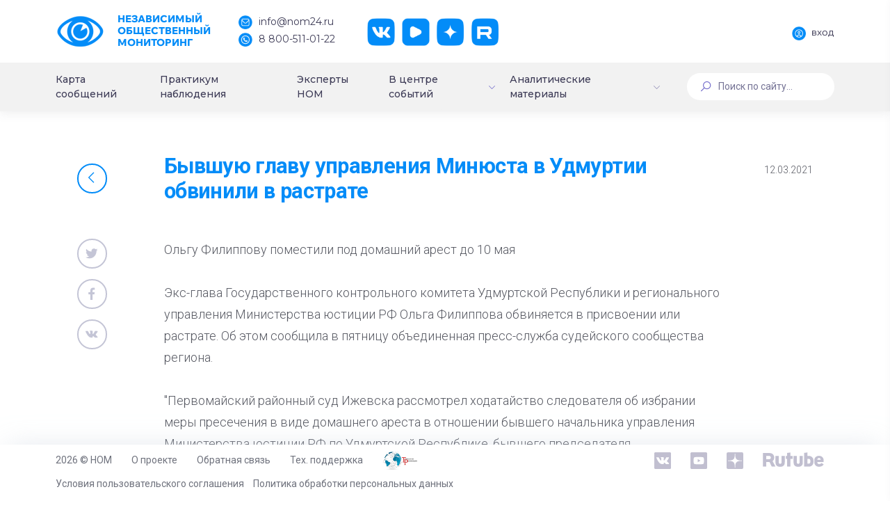

--- FILE ---
content_type: text/css
request_url: https://nom24.ru/bitrix/cache/css/s1/dash/page_de7e53cfde3844489b643b4f9661cec2/page_de7e53cfde3844489b643b4f9661cec2_v1.css?176606421610142
body_size: 2876
content:


/* Start:/local/templates/dash/assets/css/events.css?16843534053944*/
/*List*/
.m-widget19__stats{
    text-align: right !important;
}
.m-widget19__content{
    margin-bottom: 0 !important;
    padding-top: 15px;
}

/*Detail*/
.event-header{
    color: var(--primary);
    margin: 0;
    font-size: 2.2rem !important;
    font-weight: bold !important;
}
.detail-buttons-mobile{
    display: none;
}

@media (max-width: 1500px) {
    .article-main-title{
        overflow: hidden;
        display: -webkit-box;
        -webkit-box-orient: vertical;
        -webkit-line-clamp: 3;
        font-size: 1rem;
    }
}

@media (max-width: 1024px) {
    .article-main-title{
        -webkit-line-clamp: 5;
        font-size: 1.3rem;
    }

    .m-page--fluid .m-page .m-page__container{
        padding: 0 !important;
    }

    .m-portlet__body{
        padding: 15px !important;
    }

    .m-widget19__header{
        margin-bottom: 0 !important;
        margin-top: 15px !important;
    }
    .m-widget19__body{
        font-size: 1.1rem !important;
        font-weight: 300;
        text-align: left !important;
        color: #3D3B56 !important;
    }
    .m-widget19__body p{
        text-align: left !important;
        margin: 0 !important;
    }

    .m-portlet .m-portlet__head{
        padding: 0 15px !important;
        height: 0 !important;
    }
    .main-article{
        padding-top: 30px;
    }

    .m-widget19__title{
        margin-bottom: 0 !important;
        padding-bottom: 15px !important;
    }

    .bx-pagination{
        padding: 0 15px;
        box-sizing: border-box;
    }
    .bx-pagination-container{
        padding: 0 15px;
    }
    .bx-pag-prev.mobile span{
        padding: 0 8px !important;
    }
    .bx-pag-next.mobile span{
        padding: 0 8px !important;
    }

    .bx-pagination .bx-pagination-container ul{
        display: flex !important;
        justify-content: center;
        overflow-x: auto;
    }
    .bx-pagination .bx-pagination-container ul li {
        margin: 0 5px 15px 5px !important;
    }

    .m-content{
        padding-bottom: 45px !important;
    }

    /*Detail*/
    .event-header{
        font-size: 1.8rem !important;
    }
    footer.blockquote-footer{
        font-size: 1rem !important;
        margin-top: 10px;
    }
    footer.blockquote-footer::before{
        display: none;
    }

    .event-head-stack{
        margin-bottom: 30px !important;
    }

    .event-body-text{
        font-size: 1.2rem !important;
        font-weight: 400 !important;
        text-align: left !important;
        line-height: 150%;
    }
    .event-body-text p{
        text-align: left !important;
        line-height: 150%;
    }

    .detail-buttons-desktop{
        display: none;
    }
    .detail-buttons-mobile{
        display: block;
    }

    .detail-event-button-back{
        width: 100%;
        display: flex !important;
        align-items: center;
        justify-content: center;
    }
    .detail-event-button-back span{
        margin-left: 10px;
        font-weight: 500;
    }

    .detail-telegram{
        width: 100%;
        margin-top: 60px;
    }
    .bottom-telegram{
        font-weight: 500;
        font-size: 1.3rem !important;
        line-height: 125% !important;
    }
    .bottom-telegram-button{
        width: 100%;
        display: flex;
        align-items: center;
        justify-content: center;
        background: var(--primary);
        color: #fff;
        padding: 0.65rem 1.25rem;
        border-radius: 50px;
        margin-top: 15px;
    }
    .bottom-telegram-button i{
        display: flex;
        justify-content: center;
        align-items: center;
    }
    .bottom-telegram-button span{
        margin-left: 10px;
        font-weight: 500;
    }
    .bottom-telegram-button:hover{
        color: #fff;
    }
}

@media (max-width: 340px) {
    .bx-pagination .bx-pagination-container ul{
        justify-content: flex-start;
    }
    .m-content{
        padding-bottom: 15px !important;
    }
}
/* End */


/* Start:/local/templates/dash/components/bitrix/news.detail/event/style.css?17054072062188*/

.event-text {
    margin-top: 20px;
}
.event-text iframe { width: 100%; }
.card .header .title { width: calc(100% - 135px); }
.event-text .col-md-6.right {
  float: right;
}
.event-header {
	font-size: 34px; font-weight: 600; letter-spacing:-0.63px;
	margin: 0;
}
.event-body-text, .bottom-telegram, .bottom-telegram i.fa {
	font-size: 18px; line-height: 31.48px;
}
.event-body-text {margin-bottom: 30px;}
.m-portlet.no-shadow {box-shadow: none;}
.event-date span { padding-top: 13px; display:block; }
.event-social {
	margin-bottom: 15px;
}
.event-social.return {
	margin-bottom: 0;
}
.event-head-stack {margin-bottom: 50px;}
.news-slider .bx-wrapper {margin-bottom:0;}

.news-slider .bx-wrapper.news-thumb {
	width: 600px;
	margin-left: auto;
	margin-right: auto;
	margin-top: -100px;
	margin-bottom: 50px;
	background:transparent;
	box-shadow: none;
}
.news-slider .bx-wrapper.news-main-image li img {width:100%;}
.news-slider .bx-wrapper .bx-controls-direction a {text-indent: 0;z-index:1;}
.news-slider .bx-wrapper a.bx-next {text-align:right;}
.news-photo-list .m-list-pics > a > img {
	width: 10rem;
	-webkit-border-radius: 0;
	-moz-border-radius: 0;
	-ms-border-radius: 0;
	-o-border-radius: 0;
	height: auto;
	border-radius: 0;
	margin-bottom: 0.25rem;
}
.news-photo-list {position:relative;}
.news-photo-list h5 {
	position: absolute;
	top: -20px;
	left: 50%;
	padding: 10px;
	background: #fff;
	margin-left: -31px;
}
@media (max-width: 1366px) {
	.m-widget19 .m-widget19__pic .m-widget19__title .m--font-light {
		font-size: 1.2rem !important;
	}
}
@media (min-width: 1200px) and (max-width: 1550px) {
	.m-widget19__title a {
		-webkit-line-clamp: 3;
		-webkit-box-orient: vertical;
		display: -webkit-box !important;
		overflow: hidden;
	}
}
@media (max-width: 1024px) {
	#read-more-title {
		color: #038cf8;
		font-weight: 700;
		line-height: 125%;
		font-size: 1.3rem;
		text-align: left;
		margin-top: 50px !important;
		margin-bottom: 30px !important;
	}
	.short-info-news {
		padding: 0 !important;
	}
}
@media (max-width: 799px) {
	.news-slider {
		width: auto;
		margin: 0;
	}
	.news-slider .bx-wrapper {margin-bottom:30px;}
	.news-slider .news-thumb {display:none;}
}
/* End */


/* Start:/local/templates/dash/assets/vendors/custom/bxslider/jquery.bxslider.min.css?17054071652968*/
.bx-wrapper{position:relative;margin-bottom:48px;padding:0;-ms-touch-action:pan-y;touch-action:pan-y;-moz-box-shadow:0 0 5px #ccc;-webkit-box-shadow:0 0 5px #ccc;box-shadow:0 0 5px #ccc;border:0;background:#fff}.bx-wrapper img{max-width:100%;display:block}.bxslider{margin:0;padding:0}ul.bxslider{list-style:none}.bx-viewport{-webkit-transform:translatez(0)}.bx-wrapper .bx-controls-auto,.bx-wrapper .bx-pager{position:absolute;bottom:-30px;width:100%}.bx-wrapper .bx-loading{min-height:50px;background:url(/local/templates/dash/assets/vendors/custom/bxslider/images/bx_loader.gif) center center no-repeat #fff;height:100%;width:100%;position:absolute;top:0;left:0;z-index:2000}.bx-wrapper .bx-pager{text-align:center;font-size:.85em;font-family:Arial;font-weight:700;color:#666;padding-top:20px}.bx-wrapper .bx-pager.bx-default-pager a{background:#666;text-indent:-9999px;display:block;width:10px;height:10px;margin:0 5px;outline:0;-moz-border-radius:5px;-webkit-border-radius:5px;border-radius:5px}.bx-wrapper .bx-pager.bx-default-pager a.active,.bx-wrapper .bx-pager.bx-default-pager a:focus,.bx-wrapper .bx-pager.bx-default-pager a:hover{background:#038cf8}.bx-wrapper .bx-controls-auto .bx-controls-auto-item,.bx-wrapper .bx-pager-item{display:inline-block;vertical-align:bottom}.bx-wrapper .bx-pager-item{font-size:0;line-height:0}.bx-wrapper .bx-prev{left:10px;background:url(/local/templates/dash/assets/vendors/custom/bxslider/images/controls.png) 0 -32px no-repeat}.bx-wrapper .bx-prev:focus,.bx-wrapper .bx-prev:hover{background-position:0 0}.bx-wrapper .bx-next{right:10px;background:url(/local/templates/dash/assets/vendors/custom/bxslider/images/controls.png) -43px -32px no-repeat}.bx-wrapper .bx-next:focus,.bx-wrapper .bx-next:hover{background-position:-43px 0}.bx-wrapper .bx-controls-direction a{position:absolute;top:50%;margin-top:-16px;outline:0;width:32px;height:32px;text-indent:-9999px;z-index:9999}.bx-wrapper .bx-controls-direction a.disabled{display:none}.bx-wrapper .bx-controls-auto{text-align:center}.bx-wrapper .bx-controls-auto .bx-start{display:block;text-indent:-9999px;width:10px;height:11px;outline:0;background:url(/local/templates/dash/assets/vendors/custom/bxslider/images/controls.png) -86px -11px no-repeat;margin:0 3px}.bx-wrapper .bx-controls-auto .bx-start.active,.bx-wrapper .bx-controls-auto .bx-start:focus,.bx-wrapper .bx-controls-auto .bx-start:hover{background-position:-86px 0}.bx-wrapper .bx-controls-auto .bx-stop{display:block;text-indent:-9999px;width:9px;height:11px;outline:0;background:url(/local/templates/dash/assets/vendors/custom/bxslider/images/controls.png) -86px -44px no-repeat;margin:0 3px}.bx-wrapper .bx-controls-auto .bx-stop.active,.bx-wrapper .bx-controls-auto .bx-stop:focus,.bx-wrapper .bx-controls-auto .bx-stop:hover{background-position:-86px -33px}.bx-wrapper .bx-controls.bx-has-controls-auto.bx-has-pager .bx-pager{text-align:left;width:80%}.bx-wrapper .bx-controls.bx-has-controls-auto.bx-has-pager .bx-controls-auto{right:0;width:35px}.bx-wrapper .bx-caption{position:absolute;bottom:0;left:0;background:#666;background:rgba(80,80,80,.75);width:100%}.bx-wrapper .bx-caption span{color:#fff;font-family:Arial;display:block;font-size:.85em;padding:10px}
/* End */


/* Start:/local/templates/dash/components/bitrix/main.share/flat/style.css?168435340531*/
.fixed-share {position:fixed;}

/* End */
/* /local/templates/dash/assets/css/events.css?16843534053944 */
/* /local/templates/dash/components/bitrix/news.detail/event/style.css?17054072062188 */
/* /local/templates/dash/assets/vendors/custom/bxslider/jquery.bxslider.min.css?17054071652968 */
/* /local/templates/dash/components/bitrix/main.share/flat/style.css?168435340531 */
